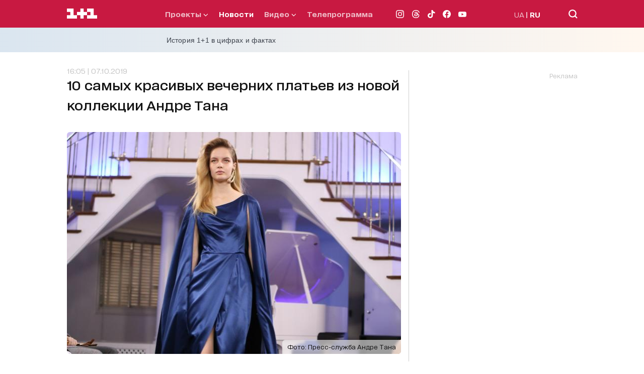

--- FILE ---
content_type: text/html; charset=utf-8
request_url: https://1plus1.video/video/embed/nCAxpMp2
body_size: 5441
content:
<!DOCTYPE html>
<html class="o-player-embed" lang="uk">
<head>

    <title>Яку найдорожчу сукню Андре Тан зшив у своєму житті</title>

    <meta charset="utf-8">
    <meta content="IE=edge" httpequiv="X-UA-Compatible">
    <meta name="viewport" content="width=device-width, initial-scale=1">
    <meta name="keywords" content="">
    <meta name="description" content="На презентації нової колекції весільних суконь були представлені моделі Андре Тана. Згадуючи свій досвід, дизайнер поділився, у що була вдягнена його наречена на весіллі. &amp;laquo;Сукня важила більше 5 кіло, тому було дуже важко&amp;raquo;, - розповідає Андре. А яку найдорожчу сукню Андре Тан зшив у своєму житті та скільки на це дизайнер витратив часу та тканини &amp;ndash; дивіться в сюжеті.">

    <meta http-equiv="Cache-Control" content="no-cache" />

            <meta name="robots" content="noindex, follow">
    
            <link rel="canonical" href="https://1plus1.video/svetskaya-zhizn/13-sezon/7-vypusk-ot-16-marta-2019-goda-yaku-najdorozhchu-suknyu-andre-tan-zshiv-u-svoemu-zhitti" />
    
            <link rel="alternate" hrefLang="ru" href="https://1plus1.video/ru/svetskaya-zhizn/13-sezon/7-vypusk-ot-16-marta-2019-goda-yaku-najdorozhchu-suknyu-andre-tan-zshiv-u-svoemu-zhitti"/>
            <link rel="alternate" hrefLang="ua" href="https://1plus1.video/svetskaya-zhizn/13-sezon/7-vypusk-ot-16-marta-2019-goda-yaku-najdorozhchu-suknyu-andre-tan-zshiv-u-svoemu-zhitti"/>
    
    <meta property="og:url" content="https://1plus1.video/svetskaya-zhizn/13-sezon/7-vypusk-ot-16-marta-2019-goda-yaku-najdorozhchu-suknyu-andre-tan-zshiv-u-svoemu-zhitti" />
<meta property="og:title" content="Світське життя 13 сезон 7 випуск від 16 березня 2019 року | 1+1 video" />
<meta property="og:description" content="На презентації нової колекції весільних.... Дивіться Світське життя 13 сезон 7 випуск від 16 березня 2019 року ." />
<meta property="og:image" content="https://images.1plus1.video/card-3/nCAxpMp2/c416dcf4f0c09ce0e7cedd5f6df911b4.650x365.jpg" />
<meta property="og:image:width" content="650" />
<meta property="og:image:height" content="350" />
<meta property="og:type" content="video.tv_show" />
<meta property="og:site_name" content="1+1 Video" />
<meta property="ya:ovs:upload_date" content="2019-03-17 00:06:33" />
<meta property="og:locale" content="uk_UA" />

    <meta property="twitter:card" content="summary_large_image" />
<meta property="twitter:site" content="1+1 Video" />
<meta property="twitter:title" content="Світське життя 13 сезон 7 випуск від 16 березня 2019 року | 1+1 video" />
<meta property="twitter:description" content="На презентації нової колекції весільних.... Дивіться Світське життя 13 сезон 7 випуск від 16 березня 2019 року ." />
<meta property="twitter:image:src" content="https://images.1plus1.video/card-3/nCAxpMp2/c416dcf4f0c09ce0e7cedd5f6df911b4.custom.jpg" />
<meta property="twitter:player" content="https://1plus1.video/video/embed/nCAxpMp2?a=0" />
<meta property="twitter:player:width" content="768" />
<meta property="twitter:player:height" content="576" />


    <script type="application/ld+json">
        {
            "@context": "https://schema.org",
            "@type": "VideoObject",
            "name": "Світське життя 13 сезон 7 випуск від 16 березня 2019 року | 1+1 video",            "description": "На презентації нової колекції весільних.... Дивіться Світське життя 13 сезон 7 випуск від 16 березня 2019 року .",            "thumbnailUrl": ["https://images.1plus1.video/card-3/nCAxpMp2/c416dcf4f0c09ce0e7cedd5f6df911b4.custom.jpg"],            "uploadDate": "2019-03-16T23:43:52+02:00",            "duration": "PT1M49S",            "embedUrl": "https://1plus1.video/video/embed/nCAxpMp2",                        "interactionStatistic": {
                "@type": "InteractionCounter",
                "interactionType": { "@type": "WatchAction" },
                "userInteractionCount": 616619
            }
                    }
    </script>

    <link rel="apple-touch-icon" sizes="57x57" href="https://1plus1.video/static/img/manifest/57x57.png"/>
    <link rel="apple-touch-icon" sizes="60x60" href="https://1plus1.video/static/img/manifest/60x60.png"/>
    <link rel="apple-touch-icon" sizes="72x72" href="https://1plus1.video/static/img/manifest/72x72.png"/>
    <link rel="apple-touch-icon" sizes="76x76" href="https://1plus1.video/static/img/manifest/76x76.png"/>
    <link rel="apple-touch-icon" sizes="96x96" href="https://1plus1.video/static/img/manifest/96x96.png"/>
    <link rel="apple-touch-icon" sizes="114x114" href="https://1plus1.video/static/img/manifest/114x114.png"/>
    <link rel="apple-touch-icon" sizes="120x120" href="https://1plus1.video/static/img/manifest/120x120.png"/>
    <link rel="apple-touch-icon" sizes="144x144" href="https://1plus1.video/static/img/manifest/144x144.png"/>
    <link rel="apple-touch-icon" sizes="152x152" href="https://1plus1.video/static/img/manifest/152x152.png"/>
    <link rel="apple-touch-icon" sizes="180x180" href="https://1plus1.video/static/img/manifest/180x180.png"/>

    <link rel="icon" href="https://1plus1.video/static/img/favicon_16x16.ico" sizes="16x16" type="image/x-icon">
    <link rel="icon" href="https://1plus1.video/static/img/favicon_32x32.ico" sizes="32x32" type="image/x-icon">
    <link rel="icon" href="https://1plus1.video/static/img/favicon_48x48.ico" sizes="48x48" type="image/x-icon">

    <link rel="shortcut icon" href="https://1plus1.video/static/img/favicon_16x16.ico" type="image/x-icon">

    <link rel="preconnect" href="https://www.google-analytics.com">
<link rel="preconnect" href="https://connect.facebook.net">
<link rel="preconnect" href="https://stats.g.doubleclick.net">
<link rel="preconnect" href="https://grandcentral.1plus1.video">
<link rel="preconnect" href="https://adservice.google.com">
<link rel="preconnect" href="https://www.google.com.ua">
<link rel="preconnect" href="https://www.google.com">
<link rel="preconnect" href="https://fonts.googleapis.com">
<link rel="preconnect" href="https://fonts.gstatic.com">
<link rel="preconnect" href="https://imasdk.googleapis.com">

            <link rel="stylesheet" type="text/css" href="https://1plus1.video/static/player/css/ovva.0.3.0.css?v=38631e1e5b9c0b98e1a7eb27eeb682e8e05e85dd" />
    
    











            <script type="text/javascript" src="https://1plus1.video/static/player/js/ovva.0.3.0.js?v=38631e1e5b9c0b98e1a7eb27eeb682e8e05e85dd"></script>
    
    <script>(function(){ var a=document.createElement("script"), b=document.getElementsByTagName("script")[0];a.async="true";a.type="text/javascript";a.setAttribute('crossorigin','use-credentials');a.src="https://api.1plus1.video/u/l.js?p=326&l=ua&f=0&auth=1&login_profile=1&_t=" + Date.now();b.parentNode.insertBefore(a,b);})();</script>

    
    <script>
  

      window['dataLayer'] = [{"pageType":"Project","userId":"NULL","userType":"not_paid"}];
  
  function gtag(){ window['dataLayer'].push(arguments); }
  

      dataLayer.push( {
        'event':'player',
        'eventCategory': 'Yaku najdorozhchu suknyu Andre Tan zshiv u svoemu zhitti',
        'eventAction': 'visit',
        'eventLabel': 'User not purchased',
        'siteName': ( window !== window.parent ) ? ( document.referrer.match(/:\/\/(.[^/]+)/)[1] ): '1plus1.video'
    } );
  </script>






    
<!-- Google Tag Manager -->
<script>
(function (w, d, s, l, i) {
    w[l] = w[l] || [];
    w[l].push({ 'gtm.start': new Date().getTime(), event: 'gtm.js'});
    var f = d.getElementsByTagName(s)[0], j = d.createElement(s), dl = l !== 'dataLayer' ? '&l=' + l : '';
    j.async = true;
    j.src = '//www.googletagmanager.com/gtm.js?id=' + i + dl;
    f.parentNode.insertBefore(j, f);
  })(window, document, 'script', 'dataLayer', 'GTM-WPC3Q76');
</script>
<!-- End Google Tag Manager -->






        
                                            
<script async src="https://www.googletagmanager.com/gtag/js?id=UA-104502981-1"></script>
<script>
  gtag('js', new Date());
  gtag('config', 'UA-104502981-1');
</script>






</head>

<body bgcolor="black" class="o-player-embed">


    
<!-- Google Tag Manager (noscript) -->
<noscript><iframe src='//www.googletagmanager.com/ns.html?id=GTM-WPC3Q76' height="0" width="0" style="display:none;visibility:hidden"></iframe></noscript>
<!-- End Google Tag Manager (noscript) -->

    
        <div id="ovva-player" class="o-player o-message">
                                                </div>

        <script type="text/javascript">window.onload=function(){ new OVVA("ovva-player","[base64]")};</script>
    </body>
</html>


--- FILE ---
content_type: text/html; charset=utf-8
request_url: https://www.google.com/recaptcha/api2/aframe
body_size: 267
content:
<!DOCTYPE HTML><html><head><meta http-equiv="content-type" content="text/html; charset=UTF-8"></head><body><script nonce="3OdHVbHVJc1vq3_aVmIOyQ">/** Anti-fraud and anti-abuse applications only. See google.com/recaptcha */ try{var clients={'sodar':'https://pagead2.googlesyndication.com/pagead/sodar?'};window.addEventListener("message",function(a){try{if(a.source===window.parent){var b=JSON.parse(a.data);var c=clients[b['id']];if(c){var d=document.createElement('img');d.src=c+b['params']+'&rc='+(localStorage.getItem("rc::a")?sessionStorage.getItem("rc::b"):"");window.document.body.appendChild(d);sessionStorage.setItem("rc::e",parseInt(sessionStorage.getItem("rc::e")||0)+1);localStorage.setItem("rc::h",'1769249275999');}}}catch(b){}});window.parent.postMessage("_grecaptcha_ready", "*");}catch(b){}</script></body></html>

--- FILE ---
content_type: application/x-javascript; charset=utf-8
request_url: https://servicer.idealmedia.io/1289578/1?nocmp=1&sessionId=697499f9-1043e&sessionPage=1&sessionNumberWeek=1&sessionNumber=1&cpicon=1&cbuster=1769249273891708125643&pvid=947c5b35-edc8-43e5-9980-b3994215168e&implVersion=17&lct=1768241460&mp4=1&ap=1&consentStrLen=0&wlid=5633f80a-81ba-4ee0-820f-c05a6648f2c3&pageview_widget_list=1289578&uniqId=09176&childs=1304189,1818671&niet=4g&nisd=false&jsp=head&evt=%5B%7B%22event%22%3A1%2C%22methods%22%3A%5B1%2C2%5D%7D%2C%7B%22event%22%3A2%2C%22methods%22%3A%5B1%2C2%5D%7D%5D&pv=5&jsv=es6&dpr=1&hashCommit=a2dd5561&iframe=1&tfre=2003&scale_metric_1=64.00&scale_metric_2=256.00&scale_metric_3=192.48&w=665&h=876&tl=150&tlp=1,2,3,4,5,6&sz=199x389&szp=1,2,3,4,5,6&szl=1,2,3;4,5,6&cxurl=https%3A%2F%2F1plus1.ua%2Fru%2Fnovyny%2F10-najgarnisih-vecirnih-sukon-iz-novoi-kolekcii-andre-tana&ref=https%3A%2F%2F1plus1.ua%2Fru%2Fnovyny%2F10-najgarnisih-vecirnih-sukon-iz-novoi-kolekcii-andre-tana&lu=https%3A%2F%2F1plus1.ua%2Fru%2Fnovyny%2F10-najgarnisih-vecirnih-sukon-iz-novoi-kolekcii-andre-tana
body_size: 2662
content:
var _mgq=_mgq||[];
_mgq.push(["IdealmediaLoadGoods1304189_09176",[
["tsn.ua","11964038","1","Грозный на ушах: любимый сын Кадырова разбился в ДТП","По официально неподтвержденной информации, Адам Кадыров в бессознательном состоянии находится в реанимации.","0","","","","-Lywyu_wwKykCY-OpzqLGDiq3wA0I6ja8iKPJFVBa-YwTJzDlndJxZG2sYQLxm7SJP9NESf5a0MfIieRFDqB_K-oCSAnjFSCFxv1EYCWQ8L3FmWWw7LtERp4mDR9fU7p",{"i":"https://s-img.idealmedia.io/n/11964038/328x328/360x0x630x630/aHR0cDovL2ltZ2hvc3RzLmNvbS90LzIwMjYtMDEvNTA5MTUzLzRmZDRhY2U0ODYxYzI4NTI1MjcwN2E3M2Q5MzBlMThmLmpwZWc.webp?v=1769249273-N3aPwrXJr9OV6V-zGbq3oHPbBn4A9BDFac-CQ2uKq8s","l":"https://clck.idealmedia.io/pnews/11964038/i/30199/pp/1/1?h=-Lywyu_wwKykCY-OpzqLGDiq3wA0I6ja8iKPJFVBa-YwTJzDlndJxZG2sYQLxm7SJP9NESf5a0MfIieRFDqB_K-oCSAnjFSCFxv1EYCWQ8L3FmWWw7LtERp4mDR9fU7p&utm_campaign=1plus1.ua&utm_source=1plus1.ua&utm_medium=referral&rid=8c73dabd-f90c-11f0-823d-d404e6f97680&tt=Direct&att=3&afrd=296&iv=17&ct=1&gdprApplies=0&muid=q0oR3UmCW472&st=-300&mp4=1&h2=RGCnD2pppFaSHdacZpvmnpoHBllxjckHXwaK_zdVZw5kApNTXTADCUxIDol3FKO5zDR_CwNDDv9e2ctkc0Nc9A**","adc":[],"sdl":0,"dl":"","category":"Происшествия","dbbr":0,"bbrt":0,"type":"e","media-type":"static","clicktrackers":[],"cta":"Читати далі","cdt":"","tri":"8c7432e0-f90c-11f0-823d-d404e6f97680","crid":"11964038"}],
["tsn.ua","11964617","1","\"Украина никогда не выиграет войну\": в Италии ошарашили","Глава итальянского оборонного ведомства назвал то, что станет настоящей победой для Украины","0","","","","-Lywyu_wwKykCY-OpzqLGDZib_5uswgoWJw-uenPx1HWKU2otZZoaxz3_HKTozMhJP9NESf5a0MfIieRFDqB_K-oCSAnjFSCFxv1EYCWQ8L6xafB1dUzbAYaMuUYcXxg",{"i":"https://s-img.idealmedia.io/n/11964617/328x328/412x0x630x630/aHR0cDovL2ltZ2hvc3RzLmNvbS90LzIwMjYtMDEvNTA5MTUzLzQ1ZTYwY2VhMWIwN2Q5MTI4NTdlMzEyMjM5YjBlMmYxLmpwZWc.webp?v=1769249273-wV3FZZp7SMZ81IrxJd53qLumS10y8WO_d1pNfU183mU","l":"https://clck.idealmedia.io/pnews/11964617/i/30199/pp/2/1?h=-Lywyu_wwKykCY-OpzqLGDZib_5uswgoWJw-uenPx1HWKU2otZZoaxz3_HKTozMhJP9NESf5a0MfIieRFDqB_K-oCSAnjFSCFxv1EYCWQ8L6xafB1dUzbAYaMuUYcXxg&utm_campaign=1plus1.ua&utm_source=1plus1.ua&utm_medium=referral&rid=8c73dabd-f90c-11f0-823d-d404e6f97680&tt=Direct&att=3&afrd=296&iv=17&ct=1&gdprApplies=0&muid=q0oR3UmCW472&st=-300&mp4=1&h2=RGCnD2pppFaSHdacZpvmnpoHBllxjckHXwaK_zdVZw5kApNTXTADCUxIDol3FKO5zDR_CwNDDv9e2ctkc0Nc9A**","adc":[],"sdl":0,"dl":"","category":"Политика","dbbr":0,"bbrt":0,"type":"e","media-type":"static","clicktrackers":[],"cta":"Читати далі","cdt":"","tri":"8c7432ea-f90c-11f0-823d-d404e6f97680","crid":"11964617"}],
["tsn.ua","11968118","1","Стрельба в здании горсовета: ранен мэр, много погибших","Полиция уже подтвердила ранение мэра города Хршибска Яна Махача.","0","","","","-Lywyu_wwKykCY-OpzqLGALNFtLzRqXlveGxppdlhB5AtQQhs5dCcTKyOEFmct_wJP9NESf5a0MfIieRFDqB_K-oCSAnjFSCFxv1EYCWQ8JwtPxIyaGdJW5mjB6lSb58",{"i":"https://s-img.idealmedia.io/n/11968118/328x328/249x0x630x630/aHR0cDovL2ltZ2hvc3RzLmNvbS90LzIwMjYtMDEvNTA5MTUzL2ZmNThmMGVlMWY3ODQ2NzIxOGEyOTg2YTRlYzYyZDczLmpwZw.webp?v=1769249273-OROAtqJdbPTAjmhbpuNtYnmiyKQDmV9wQ_AjjehHj_w","l":"https://clck.idealmedia.io/pnews/11968118/i/30199/pp/3/1?h=-Lywyu_wwKykCY-OpzqLGALNFtLzRqXlveGxppdlhB5AtQQhs5dCcTKyOEFmct_wJP9NESf5a0MfIieRFDqB_K-oCSAnjFSCFxv1EYCWQ8JwtPxIyaGdJW5mjB6lSb58&utm_campaign=1plus1.ua&utm_source=1plus1.ua&utm_medium=referral&rid=8c73dabd-f90c-11f0-823d-d404e6f97680&tt=Direct&att=3&afrd=296&iv=17&ct=1&gdprApplies=0&muid=q0oR3UmCW472&st=-300&mp4=1&h2=RGCnD2pppFaSHdacZpvmnpoHBllxjckHXwaK_zdVZw5kApNTXTADCUxIDol3FKO5zDR_CwNDDv9e2ctkc0Nc9A**","adc":[],"sdl":0,"dl":"","category":"Происшествия","dbbr":0,"bbrt":0,"type":"e","media-type":"static","clicktrackers":[],"cta":"Читати далі","cdt":"","tri":"8c7432ed-f90c-11f0-823d-d404e6f97680","crid":"11968118"}],
["hvylya.net","11941929","1","За руль теперь нельзя: водителей в Украине ограничили по возрасту","Сервисные центры МВД официально разъяснили правила получения водительских удостоверений...","0","","","","-Lywyu_wwKykCY-OpzqLGF3lpZahLmx6hujBpq7ZyD_h1sQ-7BzI_nW95gyJqjqKJP9NESf5a0MfIieRFDqB_K-oCSAnjFSCFxv1EYCWQ8KqbxiaqRy5fyB2LJniK3ex",{"i":"https://s-img.idealmedia.io/n/11941929/328x328/280x0x720x720/aHR0cDovL2ltZ2hvc3RzLmNvbS90LzQyNjYxMi9mZjAwZDBlMjkzZjcwZjhlOGM3ODQzMGNhZDU2YzU4YS5qcGVn.webp?v=1769249273-hkIp7fNRt3Oe2OJWVQmtbFtWAXb44Oqv-vY0LOXyLdU","l":"https://clck.idealmedia.io/pnews/11941929/i/30199/pp/4/1?h=-Lywyu_wwKykCY-OpzqLGF3lpZahLmx6hujBpq7ZyD_h1sQ-7BzI_nW95gyJqjqKJP9NESf5a0MfIieRFDqB_K-oCSAnjFSCFxv1EYCWQ8KqbxiaqRy5fyB2LJniK3ex&utm_campaign=1plus1.ua&utm_source=1plus1.ua&utm_medium=referral&rid=8c73dabd-f90c-11f0-823d-d404e6f97680&tt=Direct&att=3&afrd=296&iv=17&ct=1&gdprApplies=0&muid=q0oR3UmCW472&st=-300&mp4=1&h2=RGCnD2pppFaSHdacZpvmnpoHBllxjckHXwaK_zdVZw5kApNTXTADCUxIDol3FKO5zDR_CwNDDv9e2ctkc0Nc9A**","adc":[],"sdl":0,"dl":"","category":"Авто","dbbr":0,"bbrt":0,"type":"e","media-type":"static","clicktrackers":[],"cta":"Читати далі","cdt":"","tri":"8c7432f1-f90c-11f0-823d-d404e6f97680","crid":"11941929"}],
["tsn.ua","11974525","1","Путин отменил обстрел Киева в последний момент: что случилось","Военный эксперт проанализировал тайные договоренности, роль нефтяного «теневого флота» и условия, при которых обстрелы энергетики могут прекратиться.","0","","","","-Lywyu_wwKykCY-OpzqLGAZiX-5sgohSpiJ4CKg1-ufT1etT1_hyeQ-UNGh5pL6EJP9NESf5a0MfIieRFDqB_K-oCSAnjFSCFxv1EYCWQ8Jz195L8GnK2Hp8KXSHnfzx",{"i":"https://s-img.idealmedia.io/n/11974525/328x328/680x121x505x505/aHR0cDovL2ltZ2hvc3RzLmNvbS90LzIwMjYtMDEvNTA5MTUzLzI2MDYyMDEzNDQ3MTdiZGVjZWVkNDgzMjNiZDZhNGNlLmpwZWc.webp?v=1769249273-7HzU45CzrrcVbsQXwDVKrvvBQnCgKu67mpnebP-FpIE","l":"https://clck.idealmedia.io/pnews/11974525/i/30199/pp/5/1?h=-Lywyu_wwKykCY-OpzqLGAZiX-5sgohSpiJ4CKg1-ufT1etT1_hyeQ-UNGh5pL6EJP9NESf5a0MfIieRFDqB_K-oCSAnjFSCFxv1EYCWQ8Jz195L8GnK2Hp8KXSHnfzx&utm_campaign=1plus1.ua&utm_source=1plus1.ua&utm_medium=referral&rid=8c73dabd-f90c-11f0-823d-d404e6f97680&tt=Direct&att=3&afrd=296&iv=17&ct=1&gdprApplies=0&muid=q0oR3UmCW472&st=-300&mp4=1&h2=RGCnD2pppFaSHdacZpvmnpoHBllxjckHXwaK_zdVZw5kApNTXTADCUxIDol3FKO5zDR_CwNDDv9e2ctkc0Nc9A**","adc":[],"sdl":0,"dl":"","category":"Общество","dbbr":0,"bbrt":0,"type":"e","media-type":"static","clicktrackers":[],"cta":"Читати далі","cdt":"","tri":"8c7432f4-f90c-11f0-823d-d404e6f97680","crid":"11974525"}],
["ua.tribuna.com","11961719","1","Дерюгина ответила на вопрос, почему развелась с Блохиным","Президент Украинской федерации гимнастики Ирина Дерюгина рассказала, почему завершился ее брак с Олегом Блохиным.– Почему вы развелись?– У него родились дети.","0","","","","-Lywyu_wwKykCY-OpzqLGJBB3XAaSiZVhV6tc-mf52R-b0CM82VmshLKA0gqoL8GJP9NESf5a0MfIieRFDqB_K-oCSAnjFSCFxv1EYCWQ8InffdwZSgSW_l-oavN69q0",{"i":"https://s-img.idealmedia.io/n/11961719/328x328/160x0x520x520/aHR0cDovL2ltZ2hvc3RzLmNvbS90LzQyNjAwMi85MjI3NTQ4ODU2NmYyMWU5ODlkYWVlN2NhMjI4NTQ4NS5qcGc.webp?v=1769249273-a0Ixj3IXrBBMFPr-pfhd8LaxR6rnIqCcLeHu3j_dqiE","l":"https://clck.idealmedia.io/pnews/11961719/i/30199/pp/6/1?h=-Lywyu_wwKykCY-OpzqLGJBB3XAaSiZVhV6tc-mf52R-b0CM82VmshLKA0gqoL8GJP9NESf5a0MfIieRFDqB_K-oCSAnjFSCFxv1EYCWQ8InffdwZSgSW_l-oavN69q0&utm_campaign=1plus1.ua&utm_source=1plus1.ua&utm_medium=referral&rid=8c73dabd-f90c-11f0-823d-d404e6f97680&tt=Direct&att=3&afrd=296&iv=17&ct=1&gdprApplies=0&muid=q0oR3UmCW472&st=-300&mp4=1&h2=RGCnD2pppFaSHdacZpvmnpoHBllxjckHXwaK_zdVZw5kApNTXTADCUxIDol3FKO5zDR_CwNDDv9e2ctkc0Nc9A**","adc":[],"sdl":0,"dl":"","category":"Спорт","dbbr":0,"bbrt":0,"type":"e","media-type":"static","clicktrackers":[],"cta":"Читати далі","cdt":"","tri":"8c7432f6-f90c-11f0-823d-d404e6f97680","crid":"11961719"}],],
{"awc":{},"dt":"desktop","ts":"","tt":"Direct","isBot":1,"h2":"RGCnD2pppFaSHdacZpvmnpoHBllxjckHXwaK_zdVZw5kApNTXTADCUxIDol3FKO5zDR_CwNDDv9e2ctkc0Nc9A**","ats":0,"rid":"8c73dabd-f90c-11f0-823d-d404e6f97680","pvid":"947c5b35-edc8-43e5-9980-b3994215168e","iv":17,"brid":32,"muidn":"q0oR3UmCW472","dnt":2,"cv":2,"afrd":296,"consent":true,"adv_src_id":4440}]);
_mgqp();


--- FILE ---
content_type: application/javascript; charset=utf-8
request_url: https://fundingchoicesmessages.google.com/f/AGSKWxV4tBbWqbyh8fezb3qBe-cal3z54ir_dVXHr7U4ipoWeCy6JF5WWF4uozIA1-nqeu_rva-Enfhgyg2faKWWHcpUOszhRi8aleuSO0tRrT_b5ZETBkz-GpQlEaIHOKUME32twUwkmnnQ4tVuj89qCzIirZ1oyOCHOHVpemWwM9uJH93U6H-0-Ce339dP/_?adsize=/ad/960x60..html?ad=_adlog./get/ad.
body_size: -1291
content:
window['4e2875cf-96d9-4110-ae85-e6aa8caa8c1a'] = true;